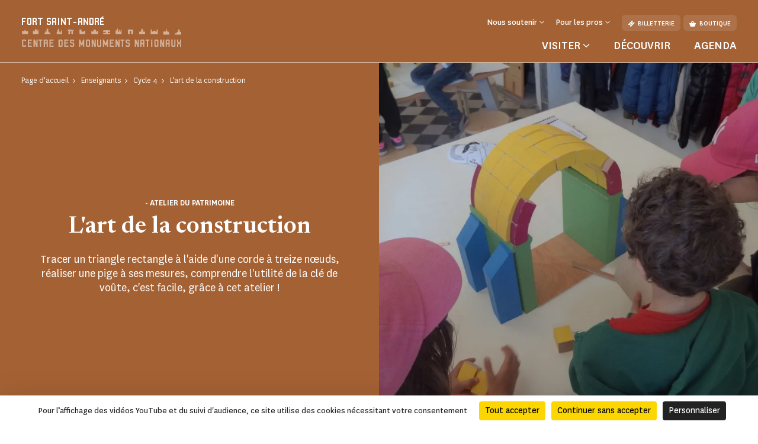

--- FILE ---
content_type: text/html; charset=UTF-8
request_url: https://www.fort-saint-andre.fr/enseignants/cycle-4/l-art-de-la-construction
body_size: 59222
content:
<!doctype html>
<html lang="fr-FR">
<head>
    <meta charset="utf-8">
    <meta name="viewport" content="width=device-width, initial-scale=1.0, maximum-scale=1.0, user-scalable=no" />
        <link rel="stylesheet" href="/assets/themes/cmn_monument/style/app.26da417c.css">
                                                                                                    <title>L&#039;art de la construction | Fort Saint-André à Villeneuve-lez-Avignon</title>
        <meta http-equiv="Content-Type" content="text/html; charset=utf-8"/>
            <meta name="author" content="CMN"/>
                    <meta name="generator" content="Ibexa"/>
                <meta name="MSSmartTagsPreventParsing" content="TRUE"/>
    
                                                        
                                                                                                                            <meta property="description" content="Tracer un triangle rectangle à l&#039;aide d&#039;une corde à treize nœuds, réaliser une pige à ses mesures, comprendre l&#039;utilité de la clé de voûte, c&#039;est facile, grâce à cet atelier !"/>
                                                                                                                                        <meta property="og:description" content="Tracer un triangle rectangle à l&#039;aide d&#039;une corde à treize nœuds, réaliser une pige à ses mesures, comprendre l&#039;utilité de la clé de voûte, c&#039;est facile, grâce à cet atelier !"/>
                                                            <meta property="og:image" content="https://www.fort-saint-andre.fr/var/cmn_inter/storage/images/_aliases/social_network_image/8/1/7/5/120385718-1-fre-FR/78673bd2d466-P4120002.JPG"/>
                                                            <meta property="og:title" content="L&#039;art de la construction - CMN"/>
                                                            <meta name="title" content="L&#039;art de la construction - CMN"/>
                                                                                            <meta property="twitter:description" content="Tracer un triangle rectangle à l&#039;aide d&#039;une corde à treize nœuds, réaliser une pige à ses mesures, comprendre l&#039;utilité de la clé de voûte, c&#039;est facile, grâce à cet atelier !"/>
                                                            <meta property="twitter:image" content="https://www.fort-saint-andre.fr/var/cmn_inter/storage/images/_aliases/social_network_image/8/1/7/5/120385718-1-fre-FR/78673bd2d466-P4120002.JPG"/>
                                                            <meta name="twitter:title" content="L&#039;art de la construction"/>
                                    <link rel="canonical" href="https://www.fort-saint-andre.fr/enseignants/cycle-4/l-art-de-la-construction" />
        

                <meta name='geo.position' content='43.966073;4.801176' />
    

                                                                                <link rel="Shortcut icon" type="image/png" href="/assets/images/favicon.png"/>
            

    
                        <link rel="alternate" href="https://www.fort-saint-andre.fr/enseignants/cycle-4/l-art-de-la-construction" hreflang="fr" />
                            <script src="https://tarteaucitron.io/load.js?domain=www.fort-saint-andre.fr&uuid=44bef0615f07a8910d298883133530559da9bfae"></script>
                                                                                <!-- Data Layer, to place before all other tracking codes, in the header-->
            <script>
                var matomoData = window.matomoData || {
                    'site_name' : 'Fort Saint-André à Villeneuve-lez-Avignon',
                    'billetterie_host': 'tickets.monuments-nationaux.fr',
                    'boutique_patrimoine': 'www.boutiquedupatrimoine.fr',
                    'app_environment': 'prod'
                };
                var _mtm = window._mtm = window._mtm || [];
                _mtm.push({
                    'site_id' : '63',
                    'site_name' : 'Fort Saint-André à Villeneuve-lez-Avignon',
                    'site_language' : 'fr-FR',
                    'site_type' : 'monument',
                    'site_environment' : 'prod'
                });
            </script>
            <!-- End Data Layer -->
            <!-- Matomo Tag Manager -->
            <script>
                var _mtm = window._mtm = window._mtm || [];
                _mtm.push({'mtm.startTime': (new Date().getTime()), 'event': 'mtm.Start'});
                (function() {
                    var d=document, g=d.createElement('script'), s=d.getElementsByTagName('script')[0];
                    g.async=true; g.src='https://matomo-sans-consentement.monuments-nationaux.fr/js/container_nKBVR1Nc.js'; s.parentNode.insertBefore(g,s);
                })();
            </script>
            <!-- End Matomo Tag Manager -->
            <!-- enable Debug Mode Matomo Tag Manager -->
            <script>
                if(matomoData.app_environment == 'dev'){
                    console.log(window._mtm);
                }
            </script>
            

    <script>
        var currentLocale = 'fre-FR';
        var translations = {
            closed: 'Fermé',
            nextOpening: 'Prochaine ouverture le {jour} à {heure}',
            mapMonumentDisabled: 'La géolocalisation est désactivée. Pour obtenir des suggestions autour de vous, autorisez votre navigateur web à partager cette information.',
            goTo: 'Aller à',
            summaryAriaLabel: 'Sommaire',
            selectedDate: 'Choisir une date',
            tabWithSearch: 'rendez-vous',
            spinnerText: 'merci de patienter',
            rdvTab: 'rendez-vous',
            removeFilter: 'Supprimer le filtre'
        }
    </script>
        <link rel="icon" type="image/x-icon" href="/var/cmn_inter/storage/images/4/9/0/8/120248094-1-fre-FR/6d5aa8afb1a1-Beaulieu_large.png" />
</head>
<body class="cmn-ocher">



<header id="header" class="header bg-monument" role="banner">
    <a href="#main" class="skip">Passer au contenu principal</a>
    <div class="container">
        <nav class="header__top navbar navbar-expand-md navbar-dark" aria-label="Menu de navigation principale" role="navigation">
            
<a href="https://www.fort-saint-andre.fr/" class="header__logo text-decoration-none pt-2 pb-md-4 mb-md-3">
            <span class="header__logo__text">
                 fort saint-andré
            </span>
            <img class="header__logo__base" src="/assets/images/logo.svg" alt="Centre des
            monuments nationaux">
</a>
            <div class="navbar-toggler__wrapper d-flex flex-row-reverse align-items-center d-md-none">
                <button
                        class="navbar-toggler"
                        type="button" data-bs-toggle="collapse"
                        data-bs-target="#header__top__navbar"
                        aria-controls="header__top__navbar"
                        aria-expanded="false"
                        aria-label="Menu"
                        title="Menu"
                >
                    <span class="navbar-toggler-icon" aria-hidden="true"></span>
                </button>
                <span class="line d-block">|</span>
                                    <a class="d-flex align-items-center text-decoration-none" href="https://tickets.monuments-nationaux.fr/fr-FR/familles?site=2107653367910400081" title="Aller à la billetterie"><span class="cmnicon cmnicon-billet" aria-hidden="true"></span></a>
                            </div>
            <div class="collapse navbar-collapse bg-monument" id="header__top__navbar">
                <span class="navbar-collapse__border d-md-none"></span>
                <div class="d-flex flex-column-reverse flex-md-column align-items-md-end justify-content-md-between h-100">
                    
<ul class="navbar-nav">
                        <li class="nav-item dropdown">
                                    <button class="nav-link dropdown-toggle" id="header__top__navbarDropdown-1" data-bs-toggle="dropdown" aria-expanded="false">
                        <span>Nous soutenir</span>
                    </button>
                    <ul class="dropdown-menu" aria-labelledby="header__top__navbarDropdown-1">
                                                    <li><a class="dropdown-item" href="https://www.fort-saint-andre.fr/faire-un-don/campagnes-en-cours/faire-un-don-au-fort-saint-andre-a-villeneuve-lez-avignon">Faire un don au fort Saint-André à Villeneuve-Lez-Avignon</a></li>
                                                    <li><a class="dropdown-item" href="https://www.fort-saint-andre.fr/entreprises-et-fondations">Entreprises et fondations</a></li>
                                            </ul>
                            </li>
                                <li class="nav-item dropdown">
                                    <button class="nav-link dropdown-toggle" id="header__top__navbarDropdown-2" data-bs-toggle="dropdown" aria-expanded="false">
                        <span>Pour les pros</span>
                    </button>
                    <ul class="dropdown-menu" aria-labelledby="header__top__navbarDropdown-2">
                                                    <li><a class="dropdown-item" href="https://www.fort-saint-andre.fr/enseignants">Enseignants</a></li>
                                                    <li><a class="dropdown-item" href="https://www.fort-saint-andre.fr/espace-presse">Espace presse</a></li>
                                                    <li><a class="dropdown-item" href="https://www.fort-saint-andre.fr/groupes-adultes-et-professionnels-du-tourisme">Groupes adultes et professionnels du tourisme</a></li>
                                                    <li><a class="dropdown-item" href="https://www.fort-saint-andre.fr/visiter/groupes-du-champ-social">Groupes du champ social</a></li>
                                                    <li><a class="dropdown-item" href="https://www.fort-saint-andre.fr/privatisation">Privatisation</a></li>
                                                    <li><a class="dropdown-item" href="https://www.fort-saint-andre.fr/tournages-et-prises-de-vues">Tournages et prises de vues</a></li>
                                            </ul>
                            </li>
                        
    <li class="nav-item dropdown dropdown__lang dropdown__lang-header lang-desktop d-none">
        <button class="nav-link dropdown-toggle" id="header__top__navbarDropdown-lang" data-bs-toggle="dropdown" aria-expanded="false" data-lang="fr">
            <span>fr</span>
        </button>
    </li>
            <li class="nav-item ms-3 d-none d-md-block">
            <a class="btn" href="https://tickets.monuments-nationaux.fr/fr-FR/familles?site=2107653367910400081" referrerpolicy="no-referrer-when-downgrade"><span class="cmnicon cmnicon-billet me-2" aria-hidden="true"></span>Billetterie</a>
        </li>
                <li class="nav-item ms-2 d-none d-md-block">
            <a class="btn" href="http://www.boutiquedupatrimoine.fr"><span class="cmnicon cmnicon-boutique me-2" aria-hidden="true"></span>Boutique</a>
        </li>
    </ul>
                    
<ul class="navbar-nav">
    <li class="list-unstyled mb-5 pb-3 d-md-none">
        <ul class="p-0 m-0 d-flex justify-content-between align-items-center">
            <li class="list-unstyled">
                <ul class="p-0 m-0 d-flex">
                                            <li class="nav-item list-unstyled">
                            <a class="btn" href="https://tickets.monuments-nationaux.fr/fr-FR/familles?site=2107653367910400081" referrerpolicy="no-referrer-when-downgrade"><span class="cmnicon cmnicon-billet me-2" aria-hidden="true"></span>Billetterie</a>
                        </li>
                                                                <li class="nav-item ms-3 list-unstyled">
                            <a class="btn" href="http://www.boutiquedupatrimoine.fr"><span class="cmnicon cmnicon-boutique me-2" aria-hidden="true"></span>Boutique</a>
                        </li>
                                    </ul>
            </li>
            <li class="nav-item dropdown dropdown__lang dropdown__lang-header lang-mobile list-unstyled d-none">
                <button class="nav-link dropdown-toggle" id="header__top__navbarDropdown-lang-mobile"
                        data-bs-toggle="dropdown" aria-expanded="false" data-lang="fr">
                    <span>fr</span>
                </button>
            </li>
        </ul>
    </li>
            <li class="nav-item dropdown dropdown__big">
            <button class="nav-link dropdown-toggle" id="header__top__navbarDropdown-0" data-bs-toggle="dropdown" data-bs-auto-close="outside" aria-expanded="false">
                <span>Visiter</span>
            </button>
            <div class="dropdown-menu bg-monument" aria-labelledby="header__top__navbarDropdown-0">
                <div class="container">
                    <button class="dropdown-menu__close-btn" type="button" data-bs-auto-close="false" aria-expanded="false" title="Fermer">
                        <span class="cmnicon cmnicon-close" aria-hidden="true"></span>
                    </button>
                    <button id="dropdown-menu-back" class="btn dropdown-menu__back-btn bg-monument d-md-none" type="button" data-bs-auto-close="false" aria-expanded="false">
                        <span class="cmnicon cmnicon-chevron-left me-2"></span>menu principal
                    </button>
                    
<div class="d-md-flex">
    <div class="dropdown__big__image position-relative">
                          <picture class="enhancedimage--wrapper enhancedimage--focused-img--wrapper">
                        <source srcset="https://www.fort-saint-andre.fr/var/cmn_inter/storage/images/_aliases/header_dropdown_image_webp/9/4/9/8/120418949-1-fre-FR/7dbf74930b86-Untitled-design-12-.webp.webp" class="enhancedimage--img--lazyload enhancedimage--focused-img" data-focus-x="0" data-focus-y="-0" data-width="499" data-height="500" data-variation="header_dropdown_image_webp" media="(min-width: 1024px)" type="image/webp" >
                  <source srcset="https://www.fort-saint-andre.fr/var/cmn_inter/storage/images/_aliases/header_dropdown_image/9/4/9/8/120418949-1-fre-FR/7dbf74930b86-Untitled-design-12-.png" class="enhancedimage--img--lazyload enhancedimage--focused-img" data-focus-x="0" data-focus-y="-0" data-width="499" data-height="500" data-variation="header_dropdown_image" media="(min-width: 1024px)" type="image/png" >
                  <source srcset="https://www.fort-saint-andre.fr/var/cmn_inter/storage/images/_aliases/header_dropdown_image_tablet_webp/9/4/9/8/120418949-1-fre-FR/7dbf74930b86-Untitled-design-12-.webp.webp" class="enhancedimage--img--lazyload enhancedimage--focused-img" data-focus-x="0" data-focus-y="-0" data-width="700" data-height="516" data-variation="header_dropdown_image_tablet_webp" media="(min-width: 754px)" type="image/webp" >
                  <source srcset="https://www.fort-saint-andre.fr/var/cmn_inter/storage/images/_aliases/header_dropdown_image_tablet/9/4/9/8/120418949-1-fre-FR/7dbf74930b86-Untitled-design-12-.png" class="enhancedimage--img--lazyload enhancedimage--focused-img" data-focus-x="0" data-focus-y="-0" data-width="700" data-height="516" data-variation="header_dropdown_image_tablet" media="(min-width: 754px)" type="image/png" >
                  <source srcset="https://www.fort-saint-andre.fr/var/cmn_inter/storage/images/_aliases/header_dropdown_image_mobile_webp/9/4/9/8/120418949-1-fre-FR/7dbf74930b86-Untitled-design-12-.webp.webp" class="enhancedimage--img--lazyload enhancedimage--focused-img" data-focus-x="0" data-focus-y="-0" data-width="700" data-height="626" data-variation="header_dropdown_image_mobile_webp" media="(min-width: 0)" type="image/webp" >
                  <source srcset="https://www.fort-saint-andre.fr/var/cmn_inter/storage/images/_aliases/header_dropdown_image_mobile/9/4/9/8/120418949-1-fre-FR/7dbf74930b86-Untitled-design-12-.png" class="enhancedimage--img--lazyload enhancedimage--focused-img" data-focus-x="0" data-focus-y="-0" data-width="700" data-height="626" data-variation="header_dropdown_image_mobile" media="(min-width: 0)" type="image/png" >
        
        <img loading=lazy
             alt=""
             class="enhancedimage--img enhancedimage--img--lazyload enhancedimage--focused-img" srcset="https://www.fort-saint-andre.fr/var/cmn_inter/storage/images/_aliases/header_dropdown_image_webp/9/4/9/8/120418949-1-fre-FR/7dbf74930b86-Untitled-design-12-.webp.webp" data-focus-x="0" data-focus-y="-0" data-width="499" data-height="500" data-variation="header_dropdown_image_webp" media="(min-width: 1024px)" type="image/webp" >
          </picture>
            
        <span class="position-absolute d-md-none">Visiter</span>
    </div>
    <div class="dropdown__big__content">
        <div class="row">
            <div class="col-sm-6">
                <ul class="p-0 m-0 mb-4 mb-sm-5 pb-3">
                                            <li class="list-unstyled">
                            <a href="https://www.fort-saint-andre.fr/visiter/informations-pratiques">
                                Informations pratiques
                            </a>
                        </li>
                                            <li class="list-unstyled">
                            <a href="https://www.fort-saint-andre.fr/visiter/visites-et-activites">
                                Visites et activités
                            </a>
                        </li>
                                            <li class="list-unstyled">
                            <a href="https://www.fort-saint-andre.fr/visiter/a-faire-autour-du-monument">
                                À faire autour du monument
                            </a>
                        </li>
                                    </ul>
                <div class="d-sm-none mb-4 pb-9">
                                            <h3>Vous êtes</h3>
                                            <div class="d-flex flex-wrap">
                                                            <a class="btn" href="https://www.fort-saint-andre.fr/visiter/en-famille">
                                En famille
                                </a>
                                                            <a class="btn" href="https://www.fort-saint-andre.fr/enseignants">
                                Enseignants
                                </a>
                                                            <a class="btn" href="https://www.fort-saint-andre.fr/visiter/en-groupe">
                                En groupe
                                </a>
                                                            <a class="btn" href="https://www.fort-saint-andre.fr/visiter/visiteurs-en-situation-de-handicap">
                                Visiteurs en situation de handicap
                                </a>
                                                    </div>
                </div>
                <ul class="p-0 m-0">
                                            <li class="list-unstyled">
                            <a href="https://www.monuments-nationaux.fr/abonnement-passion-monuments" class="d-flex align-items-center">
                                <span class="cmnicon cmnicon-favoris me-3"></span>Abonnement Passion monuments
                            </a>
                        </li>
                                                                <li class="list-unstyled">
                            <span>
                                 Profitez d&#039;un accès illimité au monument ainsi qu&#039;à plus de 80 monuments avec le programme de fidélité Passion monuments.
                            </span>
                        </li>
                                    </ul>
            </div>
            <div class="col-sm-6 d-none d-sm-block">
                                    <h3>Vous êtes</h3>
                                <ul class="p-0 m-0">
                                            <li class="list-unstyled">
                            <a href="https://www.fort-saint-andre.fr/visiter/en-famille">
                                En famille
                            </a>
                        </li>
                                            <li class="list-unstyled">
                            <a href="https://www.fort-saint-andre.fr/enseignants">
                                Enseignants
                            </a>
                        </li>
                                            <li class="list-unstyled">
                            <a href="https://www.fort-saint-andre.fr/visiter/en-groupe">
                                En groupe
                            </a>
                        </li>
                                            <li class="list-unstyled">
                            <a href="https://www.fort-saint-andre.fr/visiter/visiteurs-en-situation-de-handicap">
                                Visiteurs en situation de handicap
                            </a>
                        </li>
                                    </ul>
            </div>
        </div>
    </div>
</div>
                </div>
            </div>
        </li>
                <li class="nav-item">
            <a class="nav-link" href="https://www.fort-saint-andre.fr/decouvrir">
                Découvrir
            </a>
        </li>
            <li class="nav-item">
            <a class="nav-link" href="https://www.fort-saint-andre.fr/agenda">
                Agenda
            </a>
        </li>
    </ul>
               </div>
            </div>
        </nav>
        <nav class="header__bottom navbar navbar-dark justify-content-center d-md-none" aria-label="Navbar bottom" role="navigation">
            <span class="header__bottom__border d-md-none"></span>
            <ul class="p-0 m-0 d-flex justify-content-center align-items-center">
                                    <li class="list-unstyled dropdown dropdown__big">
                        <button class="nav-link dropdown-toggle" id="header__top__navbarDropdown-00" data-bs-toggle="dropdown" data-bs-auto-close="outside" aria-expanded="false">
                            <span>Visiter</span>
                        </button>
                        <div class="dropdown-menu bg-monument" aria-labelledby="header__top__navbarDropdown-00">
                            <div class="container">
                                <button class="dropdown-menu__close-btn d-md-block" type="button" data-bs-auto-close="false" aria-expanded="false" title="Fermer">
                                    <span class="cmnicon cmnicon-close" aria-hidden="true"></span>
                                </button>
                                
<div class="d-md-flex">
    <div class="dropdown__big__image position-relative">
                          <picture class="enhancedimage--wrapper enhancedimage--focused-img--wrapper">
                        <source srcset="https://www.fort-saint-andre.fr/var/cmn_inter/storage/images/_aliases/header_dropdown_image_webp/9/4/9/8/120418949-1-fre-FR/7dbf74930b86-Untitled-design-12-.webp.webp" class="enhancedimage--img--lazyload enhancedimage--focused-img" data-focus-x="0" data-focus-y="-0" data-width="499" data-height="500" data-variation="header_dropdown_image_webp" media="(min-width: 1024px)" type="image/webp" >
                  <source srcset="https://www.fort-saint-andre.fr/var/cmn_inter/storage/images/_aliases/header_dropdown_image/9/4/9/8/120418949-1-fre-FR/7dbf74930b86-Untitled-design-12-.png" class="enhancedimage--img--lazyload enhancedimage--focused-img" data-focus-x="0" data-focus-y="-0" data-width="499" data-height="500" data-variation="header_dropdown_image" media="(min-width: 1024px)" type="image/png" >
                  <source srcset="https://www.fort-saint-andre.fr/var/cmn_inter/storage/images/_aliases/header_dropdown_image_tablet_webp/9/4/9/8/120418949-1-fre-FR/7dbf74930b86-Untitled-design-12-.webp.webp" class="enhancedimage--img--lazyload enhancedimage--focused-img" data-focus-x="0" data-focus-y="-0" data-width="700" data-height="516" data-variation="header_dropdown_image_tablet_webp" media="(min-width: 754px)" type="image/webp" >
                  <source srcset="https://www.fort-saint-andre.fr/var/cmn_inter/storage/images/_aliases/header_dropdown_image_tablet/9/4/9/8/120418949-1-fre-FR/7dbf74930b86-Untitled-design-12-.png" class="enhancedimage--img--lazyload enhancedimage--focused-img" data-focus-x="0" data-focus-y="-0" data-width="700" data-height="516" data-variation="header_dropdown_image_tablet" media="(min-width: 754px)" type="image/png" >
                  <source srcset="https://www.fort-saint-andre.fr/var/cmn_inter/storage/images/_aliases/header_dropdown_image_mobile_webp/9/4/9/8/120418949-1-fre-FR/7dbf74930b86-Untitled-design-12-.webp.webp" class="enhancedimage--img--lazyload enhancedimage--focused-img" data-focus-x="0" data-focus-y="-0" data-width="700" data-height="626" data-variation="header_dropdown_image_mobile_webp" media="(min-width: 0)" type="image/webp" >
                  <source srcset="https://www.fort-saint-andre.fr/var/cmn_inter/storage/images/_aliases/header_dropdown_image_mobile/9/4/9/8/120418949-1-fre-FR/7dbf74930b86-Untitled-design-12-.png" class="enhancedimage--img--lazyload enhancedimage--focused-img" data-focus-x="0" data-focus-y="-0" data-width="700" data-height="626" data-variation="header_dropdown_image_mobile" media="(min-width: 0)" type="image/png" >
        
        <img loading=lazy
             alt=""
             class="enhancedimage--img enhancedimage--img--lazyload enhancedimage--focused-img" srcset="https://www.fort-saint-andre.fr/var/cmn_inter/storage/images/_aliases/header_dropdown_image_webp/9/4/9/8/120418949-1-fre-FR/7dbf74930b86-Untitled-design-12-.webp.webp" data-focus-x="0" data-focus-y="-0" data-width="499" data-height="500" data-variation="header_dropdown_image_webp" media="(min-width: 1024px)" type="image/webp" >
          </picture>
            
        <span class="position-absolute d-md-none">Visiter</span>
    </div>
    <div class="dropdown__big__content">
        <div class="row">
            <div class="col-sm-6">
                <ul class="p-0 m-0 mb-4 mb-sm-5 pb-3">
                                            <li class="list-unstyled">
                            <a href="https://www.fort-saint-andre.fr/visiter/informations-pratiques">
                                Informations pratiques
                            </a>
                        </li>
                                            <li class="list-unstyled">
                            <a href="https://www.fort-saint-andre.fr/visiter/visites-et-activites">
                                Visites et activités
                            </a>
                        </li>
                                            <li class="list-unstyled">
                            <a href="https://www.fort-saint-andre.fr/visiter/a-faire-autour-du-monument">
                                À faire autour du monument
                            </a>
                        </li>
                                    </ul>
                <div class="d-sm-none mb-4 pb-9">
                                            <h3>Vous êtes</h3>
                                            <div class="d-flex flex-wrap">
                                                            <a class="btn" href="https://www.fort-saint-andre.fr/visiter/en-famille">
                                En famille
                                </a>
                                                            <a class="btn" href="https://www.fort-saint-andre.fr/enseignants">
                                Enseignants
                                </a>
                                                            <a class="btn" href="https://www.fort-saint-andre.fr/visiter/en-groupe">
                                En groupe
                                </a>
                                                            <a class="btn" href="https://www.fort-saint-andre.fr/visiter/visiteurs-en-situation-de-handicap">
                                Visiteurs en situation de handicap
                                </a>
                                                    </div>
                </div>
                <ul class="p-0 m-0">
                                            <li class="list-unstyled">
                            <a href="https://www.monuments-nationaux.fr/abonnement-passion-monuments" class="d-flex align-items-center">
                                <span class="cmnicon cmnicon-favoris me-3"></span>Abonnement Passion monuments
                            </a>
                        </li>
                                                                <li class="list-unstyled">
                            <span>
                                 Profitez d&#039;un accès illimité au monument ainsi qu&#039;à plus de 80 monuments avec le programme de fidélité Passion monuments.
                            </span>
                        </li>
                                    </ul>
            </div>
            <div class="col-sm-6 d-none d-sm-block">
                                    <h3>Vous êtes</h3>
                                <ul class="p-0 m-0">
                                            <li class="list-unstyled">
                            <a href="https://www.fort-saint-andre.fr/visiter/en-famille">
                                En famille
                            </a>
                        </li>
                                            <li class="list-unstyled">
                            <a href="https://www.fort-saint-andre.fr/enseignants">
                                Enseignants
                            </a>
                        </li>
                                            <li class="list-unstyled">
                            <a href="https://www.fort-saint-andre.fr/visiter/en-groupe">
                                En groupe
                            </a>
                        </li>
                                            <li class="list-unstyled">
                            <a href="https://www.fort-saint-andre.fr/visiter/visiteurs-en-situation-de-handicap">
                                Visiteurs en situation de handicap
                            </a>
                        </li>
                                    </ul>
            </div>
        </div>
    </div>
</div>
                            </div>
                        </div>
                    </li>
                                                    <li class="list-unstyled nav-item">
                        <a class="nav-link" href="https://www.fort-saint-andre.fr/decouvrir">
                            Découvrir
                        </a>
                    </li>
                                    <li class="list-unstyled nav-item">
                        <a class="nav-link" href="https://www.fort-saint-andre.fr/agenda">
                            Agenda
                        </a>
                    </li>
                            </ul>
        </nav>
    </div>
</header>


    <main id="main" role="main">
                                                                
<div class="top-of-page top-of-page__2-col ">
    <div class="row row-square g-0">
        <div class="col-md-6 col-text col-square">
            <div class="block-square">
                <nav aria-label="Vous êtes dans">
    <ol class="breadcrumb" typeof="BreadcrumbList">
                                <li class="breadcrumb-item" property="itemListElement" typeof="ListItem">
                <a href="https://www.fort-saint-andre.fr/" property="item" typeof="WebPage">
                    <span property="name">Page d&#039;accueil</span>
                </a>
                <meta property="position" content="1">
            </li>
                                        <li class="breadcrumb-item" property="itemListElement" typeof="ListItem">
                <a href="https://www.fort-saint-andre.fr/enseignants" property="item" typeof="WebPage">
                    <span property="name">Enseignants</span>
                </a>
                <meta property="position" content="2">
            </li>
                                        <li class="breadcrumb-item" property="itemListElement" typeof="ListItem">
                <a href="https://www.fort-saint-andre.fr/enseignants/cycle-4" property="item" typeof="WebPage">
                    <span property="name">Cycle 4</span>
                </a>
                <meta property="position" content="3">
            </li>
                                        <li class="breadcrumb-item active" aria-current="page" property="itemListElement" typeof="ListItem">
                 <span property="item" typeof="WebPage">
                     <span property="name">L&#039;art de la construction</span>
                 </span>
                <meta property="position" content="4">
            </li>
                </ol>
</nav>
                <div class="top-of-page__2-col__content d-flex flex-column text-center">
                    <h1 class="like-title order-2">L&#039;art de la construction</h1>
                                            <p class="subtitle order-1"> - Atelier du patrimoine</p>
                                        <p class="text order-4">Tracer un triangle rectangle à l'aide d'une corde à treize nœuds, réaliser une pige à ses mesures, comprendre l'utilité de la clé de voûte, c'est facile, grâce à cet atelier !</p>
                                                        </div>
            </div>
        </div>
        <div class="col-md-6 col-square">
            <div class="block-square">
                                    <div class="img-wrap">
      <picture class="enhancedimage--wrapper enhancedimage--focused-img--wrapper">
                        <source srcset="https://www.fort-saint-andre.fr/var/cmn_inter/storage/images/_aliases/pedagogic_activities_webp/8/1/7/5/120385718-1-fre-FR/78673bd2d466-P4120002.webp.webp" class="enhancedimage--img--lazyload enhancedimage--focused-img" data-focus-x="0" data-focus-y="-0" data-width="764" data-height="764" data-variation="pedagogic_activities_webp" media="(min-width: 1024px)" type="image/webp" >
                  <source srcset="https://www.fort-saint-andre.fr/var/cmn_inter/storage/images/_aliases/pedagogic_activities/8/1/7/5/120385718-1-fre-FR/78673bd2d466-P4120002.JPG" class="enhancedimage--img--lazyload enhancedimage--focused-img" data-focus-x="0" data-focus-y="-0" data-width="764" data-height="764" data-variation="pedagogic_activities" media="(min-width: 1024px)" type="image/jpeg" >
                  <source srcset="https://www.fort-saint-andre.fr/var/cmn_inter/storage/images/_aliases/pedagogic_activities_tablet_webp/8/1/7/5/120385718-1-fre-FR/78673bd2d466-P4120002.webp.webp" class="enhancedimage--img--lazyload enhancedimage--focused-img" data-focus-x="0" data-focus-y="-0" data-width="1023" data-height="770" data-variation="pedagogic_activities_tablet_webp" media="(min-width: 754px)" type="image/webp" >
                  <source srcset="https://www.fort-saint-andre.fr/var/cmn_inter/storage/images/_aliases/pedagogic_activities_tablet/8/1/7/5/120385718-1-fre-FR/78673bd2d466-P4120002.JPG" class="enhancedimage--img--lazyload enhancedimage--focused-img" data-focus-x="0" data-focus-y="-0" data-width="1023" data-height="770" data-variation="pedagogic_activities_tablet" media="(min-width: 754px)" type="image/jpeg" >
                  <source srcset="https://www.fort-saint-andre.fr/var/cmn_inter/storage/images/_aliases/pedagogic_activities_mobile_webp/8/1/7/5/120385718-1-fre-FR/78673bd2d466-P4120002.webp.webp" class="enhancedimage--img--lazyload enhancedimage--focused-img" data-focus-x="0" data-focus-y="-0" data-width="753" data-height="566" data-variation="pedagogic_activities_mobile_webp" media="(min-width: 0)" type="image/webp" >
                  <source srcset="https://www.fort-saint-andre.fr/var/cmn_inter/storage/images/_aliases/pedagogic_activities_mobile/8/1/7/5/120385718-1-fre-FR/78673bd2d466-P4120002.JPG" class="enhancedimage--img--lazyload enhancedimage--focused-img" data-focus-x="0" data-focus-y="-0" data-width="753" data-height="566" data-variation="pedagogic_activities_mobile" media="(min-width: 0)" type="image/jpeg" >
        
        <img loading=lazy
             alt=""
             class="enhancedimage--img enhancedimage--img--lazyload enhancedimage--focused-img" srcset="https://www.fort-saint-andre.fr/var/cmn_inter/storage/images/_aliases/pedagogic_activities_webp/8/1/7/5/120385718-1-fre-FR/78673bd2d466-P4120002.webp.webp" data-focus-x="0" data-focus-y="-0" data-width="764" data-height="764" data-variation="pedagogic_activities_webp" media="(min-width: 1024px)" type="image/webp" >
          </picture>
    </div>
                            </div>
        </div>
    </div>
    </div>
                    <div class="ezlandingpage-field">                <div class="landing-page__zones">
    <div class="block-w-2-col">
        <div class="container">
            <div class="row">
                <div class="col-md-4 col-useful-info">
                                                <ul class="block-useful-info list-unstyled">
        <li>
        <div class="info-w-title">
            <p class="like-title d-flex align-items-center">
                <span class="cmnicon cmnicon-billet" aria-hidden="true"></span>
                <span class="text">Tarif</span>
            </p>
            <p>130&euro; / classe ou 60&euro; / classe pour les &eacute;tablissements situ&eacute;s en zone d'&eacute;ducation prioritaire.</p>

        </div>
    </li>
    <li>
        <div class="info-wo-title">
            <p>
                <span class="like-title">Durée moyenne : </span> 2h
            </p>
        </div>
    </li>
    <li>
        <div class="info-wo-title">
            <p>
                <span class="like-title">Classe(s) : </span> 5e / 4e / 3e
            </p>
        </div>
    </li>
    <li>
        <div class="info-wo-title">
            <p>
                <span class="like-title">Accessibilité : </span> Classes d'ULIS
            </p>
        </div>
    </li>
    <li>
        <div class="info-wo-title">
            <p>
                <span class="like-title">Nbre d&#039;élèves max : </span>
                29
            </p>
        </div>
    </li>
                                    
    </ul>
                                    </div>
                <div class="col-md-8 col-ezrichtext">
                    <div class="landing-page__zone landing-page__zone--304072" data-ibexa-zone-id="304072">
                    
                                    <div class="landing-page__block" data-ez-block-id="1253345">
        
<div class="border-title js-title-w-anchor ">
    <div>
        <div class="container ">
            <div class="border-title__border bg-monument"></div>
                            <h2 class="border-title__title text-uppercase primary-24 mb-0" id="presentation-de-l-atelier">Présentation de l&#039;atelier</h2>
                                    </div>
    </div>
</div>

    </div>
    <div class="landing-page__block" data-ez-block-id="1253346">
            <div class="ezrichtext-field">
        <div class="block-richtext ezrichtext-field">
                            <p>En v&eacute;ritables ma&icirc;tres b&acirc;tisseurs du Moyen &acirc;ge, les &eacute;l&egrave;ves travaillent en petits groupes et alternent les activit&eacute;s.&nbsp;</p><p>Manipulation de maquettes pour comprendre la diff&eacute;rence entre la vo&ucirc;te en berceau et la vo&ucirc;te sur crois&eacute;e d&rsquo;ogives : comment s'exercent les forces ? Quel est l'int&eacute;r&ecirc;t de la cl&eacute; de vo&ucirc;te ?&nbsp;</p><p>Fabrication d'une pige : un instrument de mesures aux dimensions de son propre corps, alors m&ecirc;me que le syst&egrave;me m&eacute;trique n'est pas encore invent&eacute;.</p><p>Utilisation de la corde &agrave; treize n&oelig;uds pour tracer des figures g&eacute;om&eacute;triques.<br>&nbsp;</p>

                    </div>
    </div>

    </div>
            </div>
                </div>
            </div>
        </div>
    </div>
    <div class="landing-page__zone landing-page__zone--304073" data-ibexa-zone-id="304073">
    </div>
</div>    </div>
    
                                                <div class="container pb-8">
                
<div class="card card-parent-activities card-parent-activities__bg">
    <div class="card-body">
        <div class="row gx-5">
            <div class="col-sm col-md-6">
                <h2 class="card-title mb-3">Cycle 4</h2>
                <p>Retrouvez toutes les activités pédagogiques pour vos classes de collège. Ces activités sont adaptées aux classes de 5e, 4e et 3e.</p>
            </div>
            <div class="col-sm-auto col-md-6 d-flex align-items-center justify-content-sm-end">
                
<a href="https://www.fort-saint-andre.fr/enseignants/cycle-4" class="btn btn-secondary" title="Découvrir"   target="_self" >
        Découvrir
</a>            </div>
        </div>
    </div>
</div>            </div>
            
    </main>
        
<footer id="footer" class="footer bg-cmn-black" role="contentinfo">
    
<div class="footer__top">
    <div class="container">
        <div class="d-sm-flex justify-content-sm-between align-items-sm-center">
            <div class="footer__top__first mb-5 mb-sm-0">
                <h2 class="mb-1 mb-sm-3">Amoureux du fort ? Restons en contact !</h2>                                    <a class="link-icon" href="https://www.fort-saint-andre.fr/abonnement-a-l-infolettre">
                        <span class="link-icon--text">S&#039;abonner à l&#039;infolettre</span>
                        <span class="cmnicon cmnicon-chevron-right" aria-hidden="true"></span>
                    </a>
                            </div>
            <ul class="footer__top__second d-flex p-0 m-0">
                                    <li class="list-unstyled">
                        <a class="text-decoration-none" title="linkedin" href="https://www.linkedin.com/company/centre-des-monuments-nationaux/" target="_blank">
                            <span class="cmnicon cmnicon-linkedin" aria-hidden="true"></span>
                        </a>
                    </li>
                                    <li class="list-unstyled">
                        <a class="text-decoration-none" title="instagram" href="https://www.instagram.com/fortsaintandre/" target="_blank">
                            <span class="cmnicon cmnicon-instagram" aria-hidden="true"></span>
                        </a>
                    </li>
                                    <li class="list-unstyled">
                        <a class="text-decoration-none" title="facebook" href="https://www.facebook.com/FortSaintAndre/" target="_blank">
                            <span class="cmnicon cmnicon-facebook" aria-hidden="true"></span>
                        </a>
                    </li>
                                    <li class="list-unstyled">
                        <a class="text-decoration-none" title="youtube" href="https://www.youtube.com/watch?v=JSaZcpngq6Y" target="_blank">
                            <span class="cmnicon cmnicon-youtube" aria-hidden="true"></span>
                        </a>
                    </li>
                            </ul>
        </div>
    </div>
</div>
    
<div class="footer__center">
    <div class="container">
        <div class="accordion accordion-flush" id="accordionFooterMobile">
                            <div class="accordion-item order-sm-2">
                    <h2 class="accordion-header" id="accordionFooterMobile-headingOne">
                        <button class="accordion-button collapsed" type="button" data-bs-toggle="collapse" data-bs-target="#accordionFooterMobile-collapseOne" aria-expanded="false" aria-controls="accordionFooterMobile-collapseOne">
                            <span class="cmnicon cmnicon-chevron-bottom me-3 d-sm-none" aria-hidden="true"></span>
                            <span class="title">Pour les pros</span>
                        </button>
                    </h2>
                    <div id="accordionFooterMobile-collapseOne" class="accordion-collapse collapse" aria-labelledby="accordionFooterMobile-headingOne" data-bs-parent="#accordionFooterMobile">
                        <div class="accordion-body">
                            <ul class="p-0 m-0">
                                                                    <li class="list-unstyled">
                                        <a class="link-icon" href="https://www.fort-saint-andre.fr/enseignants">
                                            <span class="link-icon--text border-bottom-0">Enseignants</span>
                                            <span class="cmnicon cmnicon-chevron-right" aria-hidden="true"></span>
                                        </a>
                                    </li>
                                                                    <li class="list-unstyled">
                                        <a class="link-icon" href="https://www.fort-saint-andre.fr/espace-presse">
                                            <span class="link-icon--text border-bottom-0">Espace presse</span>
                                            <span class="cmnicon cmnicon-chevron-right" aria-hidden="true"></span>
                                        </a>
                                    </li>
                                                                    <li class="list-unstyled">
                                        <a class="link-icon" href="https://www.fort-saint-andre.fr/groupes-adultes-et-professionnels-du-tourisme">
                                            <span class="link-icon--text border-bottom-0">Groupes adultes et professionnels du tourisme</span>
                                            <span class="cmnicon cmnicon-chevron-right" aria-hidden="true"></span>
                                        </a>
                                    </li>
                                                                    <li class="list-unstyled">
                                        <a class="link-icon" href="https://www.fort-saint-andre.fr/visiter/groupes-du-champ-social">
                                            <span class="link-icon--text border-bottom-0">Groupes du champ social</span>
                                            <span class="cmnicon cmnicon-chevron-right" aria-hidden="true"></span>
                                        </a>
                                    </li>
                                                                    <li class="list-unstyled">
                                        <a class="link-icon" href="https://www.fort-saint-andre.fr/privatisation">
                                            <span class="link-icon--text border-bottom-0">Privatisation</span>
                                            <span class="cmnicon cmnicon-chevron-right" aria-hidden="true"></span>
                                        </a>
                                    </li>
                                                                    <li class="list-unstyled">
                                        <a class="link-icon" href="https://www.fort-saint-andre.fr/tournages-et-prises-de-vues">
                                            <span class="link-icon--text border-bottom-0">Tournages et prises de vues</span>
                                            <span class="cmnicon cmnicon-chevron-right" aria-hidden="true"></span>
                                        </a>
                                    </li>
                                                            </ul>
                        </div>
                    </div>
                </div>
                                        <div class="accordion-item order-sm-3">
                    <h2 class="accordion-header" id="accordionFooterMobile-headingTwo">
                        <button class="accordion-button collapsed" type="button" data-bs-toggle="collapse" data-bs-target="#accordionFooterMobile-collapseTwo" aria-expanded="false" aria-controls="accordionFooterMobile-collapseTwo">
                            <span class="cmnicon cmnicon-chevron-bottom me-3 d-sm-none" aria-hidden="true"></span>
                            <span class="title">Nous soutenir</span>
                        </button>
                    </h2>
                    <div id="accordionFooterMobile-collapseTwo" class="accordion-collapse collapse" aria-labelledby="accordionFooterMobile-headingTwo" data-bs-parent="#accordionFooterMobile">
                        <div class="accordion-body">
                            <ul class="p-0 m-0">
                                                                    <li class="list-unstyled">
                                        <a class="link-icon" href="https://www.fort-saint-andre.fr/faire-un-don/campagnes-en-cours/faire-un-don-au-fort-saint-andre-a-villeneuve-lez-avignon">
                                            <span class="link-icon--text border-bottom-0">Faire un don au fort Saint-André à Villeneuve-Lez-Avignon</span>
                                            <span class="cmnicon cmnicon-chevron-right" aria-hidden="true"></span>
                                        </a>
                                    </li>
                                                                    <li class="list-unstyled">
                                        <a class="link-icon" href="https://www.fort-saint-andre.fr/entreprises-et-fondations">
                                            <span class="link-icon--text border-bottom-0">Entreprises et fondations</span>
                                            <span class="cmnicon cmnicon-chevron-right" aria-hidden="true"></span>
                                        </a>
                                    </li>
                                                            </ul>
                        </div>
                    </div>
                </div>
                                        <div class="accordion-item order-sm-4">
                    <h2 class="accordion-header" id="accordionFooterMobile-headingThree">
                        <button class="accordion-button collapsed" type="button" data-bs-toggle="collapse" data-bs-target="#accordionFooterMobile-collapseThree" aria-expanded="false" aria-controls="accordionFooterMobile-collapseThree">
                            <span class="cmnicon cmnicon-chevron-bottom me-3 d-sm-none" aria-hidden="true"></span>
                            <span class="title">Aller plus loin</span>
                        </button>
                    </h2>
                    <div id="accordionFooterMobile-collapseThree" class="accordion-collapse collapse" aria-labelledby="accordionFooterMobile-headingThree" data-bs-parent="#accordionFooterMobile">
                        <div class="accordion-body">
                            <ul class="p-0 m-0">
                                                                    <li class="list-unstyled">
                                        <a class="link-icon" href="https://www.editions-du-patrimoine.fr/" target="_blank">
                                            <span class="link-icon--text border-bottom-0">Notre maison d&#039;édition</span>
                                            <span class="cmnicon cmnicon-chevron-right" aria-hidden="true"></span>
                                        </a>
                                    </li>
                                                                    <li class="list-unstyled">
                                        <a class="link-icon" href="https://regards.monuments-nationaux.fr/fr" target="_blank">
                                            <span class="link-icon--text border-bottom-0">Notre banque d&#039;images</span>
                                            <span class="cmnicon cmnicon-chevron-right" aria-hidden="true"></span>
                                        </a>
                                    </li>
                                                                    <li class="list-unstyled">
                                        <a class="link-icon" href="https://references.monuments-nationaux.fr/" target="_blank">
                                            <span class="link-icon--text border-bottom-0">Nos ressources documentaires</span>
                                            <span class="cmnicon cmnicon-chevron-right" aria-hidden="true"></span>
                                        </a>
                                    </li>
                                                            </ul>
                        </div>
                    </div>
                </div>
                                        <div class="order-sm-1">
                    <ul class="p-0 m-0">
                                                <li class="list-unstyled">
                            <a class="link-icon" href="https://www.fort-saint-andre.fr/nous-contacter">
                                <span class="link-icon--text border-bottom-0">Nous contacter</span>
                                <span class="cmnicon cmnicon-chevron-right" aria-hidden="true"></span>
                            </a>
                        </li>
                                                <li class="list-unstyled">
                            <a class="link-icon" href="https://www.fort-saint-andre.fr/espace-recrutement">
                                <span class="link-icon--text border-bottom-0">Espace recrutement</span>
                                <span class="cmnicon cmnicon-chevron-right" aria-hidden="true"></span>
                            </a>
                        </li>
                                                <li class="list-unstyled">
                            <a class="link-icon" href="https://www.monuments-nationaux.fr/trouver-un-monument">
                                <span class="link-icon--text border-bottom-0">Trouver un monument</span>
                                <span class="cmnicon cmnicon-chevron-right" aria-hidden="true"></span>
                            </a>
                        </li>
                                            </ul>
                </div>
                    </div>
        <div class="footer__center__logo d-flex align-items-center">
                            <div class="img-wrap">
      <picture class="enhancedimage--wrapper enhancedimage--focused-img--wrapper">
                        <source srcset="https://www.fort-saint-andre.fr/var/cmn_inter/storage/images/_aliases/footer_logo_webp/5/7/1/9/120049175-2-fre-FR/8b79e07a7389-Logo-RF-transparent-blanc-gris-DEF-146.webp.webp" class="enhancedimage--img--lazyload" data-width="56" data-height="50" data-variation="footer_logo_webp" media="(min-width: 1024px)" type="image/webp" >
                  <source srcset="https://www.fort-saint-andre.fr/var/cmn_inter/storage/images/_aliases/footer_logo/5/7/1/9/120049175-2-fre-FR/8b79e07a7389-Logo-RF-transparent-blanc-gris-DEF-146.png" class="enhancedimage--img--lazyload" data-width="56" data-height="50" data-variation="footer_logo" media="(min-width: 1024px)" type="image/png" >
        
        <img loading=lazy
             alt=""
             class="enhancedimage--img enhancedimage--img--lazyload" srcset="https://www.fort-saint-andre.fr/var/cmn_inter/storage/images/_aliases/footer_logo_webp/5/7/1/9/120049175-2-fre-FR/8b79e07a7389-Logo-RF-transparent-blanc-gris-DEF-146.webp.webp" data-width="56" data-height="50" data-variation="footer_logo_webp" media="(min-width: 1024px)" type="image/webp" >
          </picture>
    </div>
                                         <a href="https://www.monuments-nationaux.fr/" class="link-logo2">                     <div class="img-wrap">
      <picture class="enhancedimage--wrapper enhancedimage--focused-img--wrapper">
                        <source srcset="https://www.fort-saint-andre.fr/var/cmn_inter/storage/images/_aliases/footer_logo_webp/6/5/1/9/120049156-2-fre-FR/bf21349f8c0c-logo-blanc-fond-transparent-CMN-2l-146.webp.webp" class="enhancedimage--img--lazyload" data-width="283" data-height="50" data-variation="footer_logo_webp" media="(min-width: 1024px)" type="image/webp" >
                  <source srcset="https://www.fort-saint-andre.fr/var/cmn_inter/storage/images/_aliases/footer_logo/6/5/1/9/120049156-2-fre-FR/bf21349f8c0c-logo-blanc-fond-transparent-CMN-2l-146.png" class="enhancedimage--img--lazyload" data-width="283" data-height="50" data-variation="footer_logo" media="(min-width: 1024px)" type="image/png" >
        
        <img loading=lazy
             alt=""
             class="enhancedimage--img enhancedimage--img--lazyload" srcset="https://www.fort-saint-andre.fr/var/cmn_inter/storage/images/_aliases/footer_logo_webp/6/5/1/9/120049156-2-fre-FR/bf21349f8c0c-logo-blanc-fond-transparent-CMN-2l-146.webp.webp" data-width="283" data-height="50" data-variation="footer_logo_webp" media="(min-width: 1024px)" type="image/webp" >
          </picture>
    </div>
                 </a>                     </div>
    </div>
</div>
    <div class="footer__bottom">
    <div class="container">
        <ul class="m-0 d-flex flex-wrap">
                            <li class="list-unstyled">
                    <a href="https://www.fort-saint-andre.fr/mentions-legales">Mentions légales</a>
                    <span>|</span>                </li>
                            <li class="list-unstyled">
                    <a href="https://www.monuments-nationaux.fr/politique-de-confidentialite">Politique de confidentialité</a>
                    <span>|</span>                </li>
                            <li class="list-unstyled">
                    <a href="https://www.monuments-nationaux.fr/informations-legales-et-administratives">Informations légales et administratives</a>
                    <span>|</span>                </li>
                            <li class="list-unstyled">
                    <a href="https://www.fort-saint-andre.fr/plan-du-site">Plan du site</a>
                                    </li>
                    </ul>
    </div>
</div>
</footer>



    <script src="/bundles/bazingajstranslation/js/translator.min.js"></script>
    <script src="https://www.fort-saint-andre.fr/translations?locales=fr,en,it,es"></script>
    <script src="/assets/themes/cmn_monument/runtime.fc46f4c3.js" defer></script><script src="/assets/themes/cmn_monument/js/app.4190c42c.js" defer></script>
</body>
</html>
